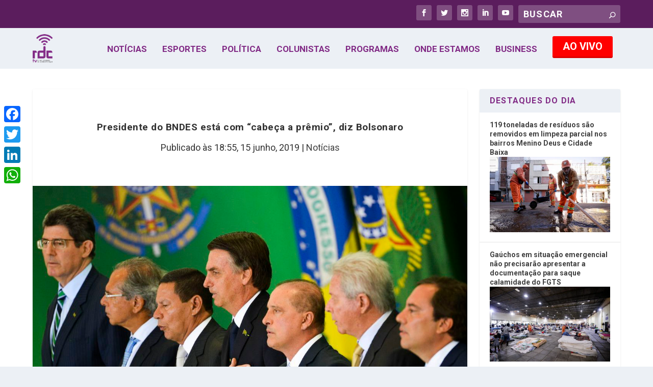

--- FILE ---
content_type: text/html; charset=utf-8
request_url: https://www.google.com/recaptcha/api2/aframe
body_size: 267
content:
<!DOCTYPE HTML><html><head><meta http-equiv="content-type" content="text/html; charset=UTF-8"></head><body><script nonce="Vlj-Lb8lZapu1i6gTXDkaA">/** Anti-fraud and anti-abuse applications only. See google.com/recaptcha */ try{var clients={'sodar':'https://pagead2.googlesyndication.com/pagead/sodar?'};window.addEventListener("message",function(a){try{if(a.source===window.parent){var b=JSON.parse(a.data);var c=clients[b['id']];if(c){var d=document.createElement('img');d.src=c+b['params']+'&rc='+(localStorage.getItem("rc::a")?sessionStorage.getItem("rc::b"):"");window.document.body.appendChild(d);sessionStorage.setItem("rc::e",parseInt(sessionStorage.getItem("rc::e")||0)+1);localStorage.setItem("rc::h",'1768603940012');}}}catch(b){}});window.parent.postMessage("_grecaptcha_ready", "*");}catch(b){}</script></body></html>